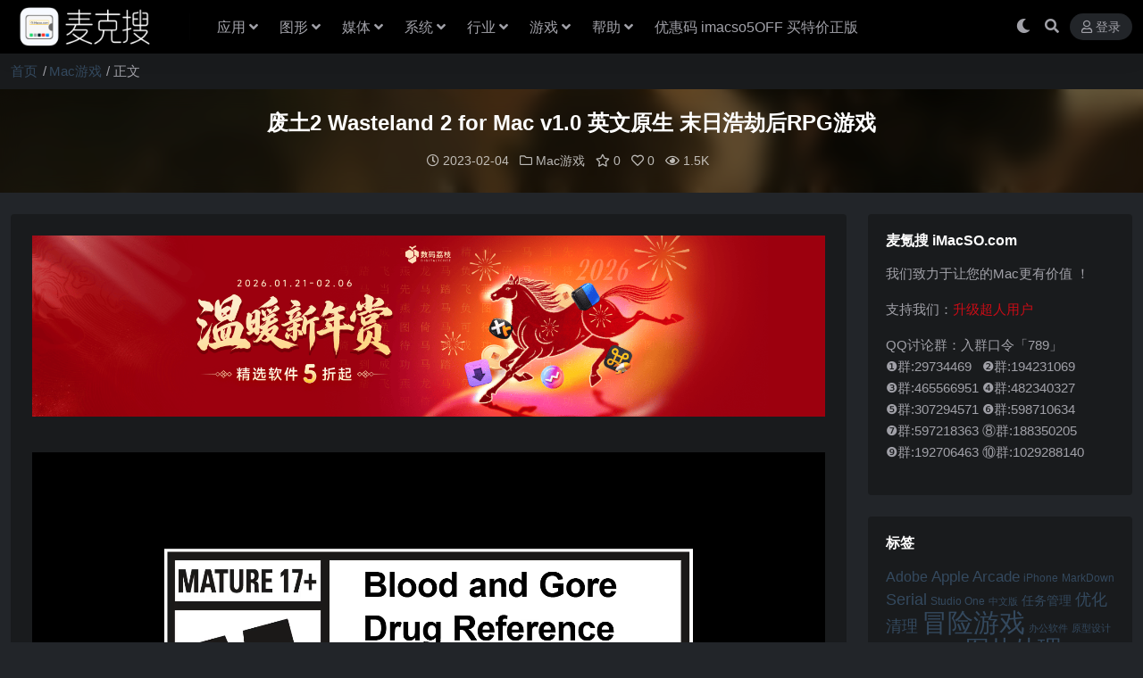

--- FILE ---
content_type: text/html; charset=UTF-8
request_url: https://www.imacso.com/wasteland-2.html
body_size: 13937
content:
<!DOCTYPE html>
<html lang="zh-Hans" data-bs-theme="dark">
<head>
	<meta http-equiv="Content-Type" content="text/html; charset=UTF-8">
	<meta name="viewport" content="width=device-width, initial-scale=1">
	<link rel="profile" href="https://gmpg.org/xfn/11">
	<title>废土2 Wasteland 2 Mac 破解版 末日浩劫后RPG游戏 - 麦氪搜(iMacSO.com) - 麦氪搜 iMacSO.com</title>
<link rel='stylesheet' id='wbs-style-dlipp-css'  href='https://www.imacso.com/wp-content/plugins/download-info-page/assets/wbp_dlipp.css?v=1.3.6' type='text/css' media='all' /><meta name='robots' content='max-image-preview:large' />
<meta name="keywords" content="inXile Entertainment,后末日,回合制,策略游戏,角色扮演,Mac游戏,">
<meta name="description" content="原始《辐射》的制作。凭借超过80小时的游戏时间，用毁灭性武器装备游侠小队，测试你的战略技能极限，为荒原伸张正义！选择是你的…但后果也是你的。">
<link href="https://www.imacso.com/static/favicon.png" rel="icon">
<style id='wp-img-auto-sizes-contain-inline-css'>
img:is([sizes=auto i],[sizes^="auto," i]){contain-intrinsic-size:3000px 1500px}
/*# sourceURL=wp-img-auto-sizes-contain-inline-css */
</style>
<link rel='stylesheet' id='parent-css' href='https://www.imacso.com/wp-content/themes/ripro-v5/style.css' media='all' />
<link rel='stylesheet' id='csf-fa5-css' href='https://www.imacso.com/wp-content/themes/ripro-v5/assets/css/font-awesome/css/all.min.css?ver=5.15.4' media='all' />
<link rel='stylesheet' id='csf-fa5-v4-shims-css' href='https://www.imacso.com/wp-content/themes/ripro-v5/assets/css/font-awesome/css/v4-shims.min.css?ver=5.15.4' media='all' />
<link rel='stylesheet' id='main-css' href='https://www.imacso.com/wp-content/themes/ripro-v5/assets/css/main.min.css?ver=9.6' media='all' />
<link rel='stylesheet' id='wbui-css-css' href='https://www.imacso.com/wp-content/plugins/download-info-page/assets/wbui/assets/wbui.css?ver=1.3.6' media='all' />
<script src="https://www.imacso.com/wp-content/themes/ripro-v5/assets/js/jquery.min.js?ver=3.6.0" id="jquery-js"></script>
<link rel="canonical" href="https://www.imacso.com/wasteland-2.html" />
<script>!function(p){"use strict";!function(t){var s=window,e=document,i=p,c="".concat("https:"===e.location.protocol?"https://":"http://","sdk.51.la/js-sdk-pro.min.js"),n=e.createElement("script"),r=e.getElementsByTagName("script")[0];n.type="text/javascript",n.setAttribute("charset","UTF-8"),n.async=!0,n.src=c,n.id="LA_COLLECT",i.d=n;var o=function(){s.LA.ids.push(i)};s.LA?s.LA.ids&&o():(s.LA=p,s.LA.ids=[],o()),r.parentNode.insertBefore(n,r)}()}({id:"JkdtdV8PaU8K53Cm",ck:"JkdtdV8PaU8K53Cm",autoTrack: true,hashMode: true});</script><style type="text/css">
@media (min-width: 1200px){ .container-xl, .container-lg, .container-md, .container-sm, .container { max-width: 1440px; } }:root,[data-bs-theme=light]{--ri-body-bg:#f0f4f5;--ri-body-bg-rgb:240,244,245;--ri-content-border:#e1e1e1}
[data-bs-theme=dark]{--ri-body-bg:#222529;--ri-body-bg-rgb:34,37,41;--ri-content-border:#595D69}
[data-bs-theme=dark] .post-item .entry-media .media-img{background-color:#191b1d}
[data-bs-theme=light] .post-item .entry-media .media-img{background-color:#fff}
body{font-family:Hiragino Sans GB,Microsoft Yahei,\\5FAE\8F6F\96C5\9ED1,SimSun,\\5B8B\4F53,Arial;line-height:24px;text-rendering:optimizeLegibility;word-break:break-word;-webkit-font-smoothing:antialiased;-moz-osx-font-smoothing:grayscale}
a{color:#34495e;text-decoration:none;-webkit-transition:all .3s ease;-moz-transition:all .3s ease;-o-transition:all .3s ease;transition:all .3s ease}
a:hover{color:#a11715;opacity:.8;cursor:pointer}
.post-item .entry-desc,.post-item .entry-title{-webkit-line-clamp:2}
.home-last-post .post-item .entry-media .media-img{margin-top:20px;height:80%}
.home-widget .post-item .entry-title{font-weight:400}
.post-item.item-grid .entry-meta{border-top:1px solid #ebeef5}
.post-content .history{-webkit-box-sizing:border-box;box-sizing:border-box;border:1px solid var(--ri-content-border);border-radius:3px;line-height:38px;height:40px;display:inline-block;margin:10px 5px 0 auto;padding:0 15px;cursor:pointer}
.post-content a:not(.btn){color:#34495e}
.post-content a:not(.btn):hover{color:#ca0c16}
.post-content>.h3:before,.post-content>h3:before,.post-item .entry-cat-dot>a:first-child:before{background-color:#ca0c16}
.breadcrumbs{margin-top:24px}
.ri-down-warp .down-buy-warp .buy-title{color:#ca0c16}
.ri-down-warp .down-msg{background-color:#ca0c16}
.accordion-header h2{margin:0 0 16px}
.btn-success{--ri-btn-color:#fff;--ri-btn-bg:#CD5C5C;--ri-btn-border-color:#CD5C5C;--ri-btn-hover-color:#fff;--ri-btn-hover-bg:#ca0c16;--ri-btn-hover-border-color:#B22222;--ri-btn-focus-shadow-rgb:48,198,153;--ri-btn-active-color:#fff;--ri-btn-active-bg:#0a966c;--ri-btn-active-border-color:#098d65;--ri-btn-active-shadow:none;--ri-btn-disabled-color:#fff;--ri-btn-disabled-bg:#0cbc87;--ri-btn-disabled-border-color:#0cbc87}
</style><script async src="https://www.googletagmanager.com/gtag/js?id=371606104"></script>
<script>
	window.dataLayer = window.dataLayer || [];
	function gtag(){dataLayer.push(arguments);}
	gtag('js', new Date());

	gtag('config', '371606104');
</script><script type="text/javascript">
	var _hmt = _hmt || [];
	(function(){
	var hm = document.createElement("script");
	hm.src = "https://hm.baidu.com/hm.js?a593466c5fd512a0eb9c40f33fc0d19d";
	hm.setAttribute('async', 'true');
	document.getElementsByTagName('head')[0].appendChild(hm);
	})();
</script><style type="text/css">.heading{width:0氪石;}.heading{width:1.N折;}.heading{width:0个;}</style><link rel="icon" href="https://www.imacso.com/wp-content/uploads/2024/05/f31df1e202793cf1d801689b6702b357.png" sizes="32x32" />
<link rel="icon" href="https://www.imacso.com/wp-content/uploads/2024/05/f31df1e202793cf1d801689b6702b357.png" sizes="192x192" />
<link rel="apple-touch-icon" href="https://www.imacso.com/wp-content/uploads/2024/05/f31df1e202793cf1d801689b6702b357.png" />
<meta name="msapplication-TileImage" content="https://www.imacso.com/wp-content/uploads/2024/05/f31df1e202793cf1d801689b6702b357.png" />
</head>

<body class="wp-singular post-template-default single single-post postid-36530 single-format-standard wp-theme-ripro-v5 wp-child-theme-imacso">


<header class="site-header">

    <div class="container"> <!-- container-fluid px-lg-5 -->
	    <div class="navbar">
	      <!-- logo -->
	      <div class="logo-wrapper">
<a rel="nofollow noopener noreferrer" href="https://www.imacso.com/"><img class="logo regular" data-light="https://www.imacso.com/static/logo-l.png" data-dark="https://www.imacso.com/static/logo-d.png" src="https://www.imacso.com/static/logo-d.png" alt="麦氪搜 iMacSO.com"></a></div>

	      <div class="sep"></div>
	      
	      <nav class="main-menu d-none d-lg-block">
	        <ul id="header-navbar" class="nav-list"><li class="menu-item menu-item-has-children"><a href="https://www.imacso.com/topics/os">应用</a>
<ul class="sub-menu">
	<li class="menu-item"><a href="https://www.imacso.com/topics/os/efficiency">商业效率</a></li>
	<li class="menu-item"><a href="https://www.imacso.com/topics/os/calendar">任务日历</a></li>
	<li class="menu-item"><a href="https://www.imacso.com/topics/os/prototype">原型设计</a></li>
	<li class="menu-item"><a href="https://www.imacso.com/topics/os/filemanagement">文件管理</a></li>
	<li class="menu-item"><a href="https://www.imacso.com/topics/os/textwriting">文档处理</a></li>
	<li class="menu-item"><a href="https://www.imacso.com/topics/os/%e6%89%8b%e6%9c%ba%e7%ae%a1%e7%90%86">手机管理</a></li>
	<li class="menu-item"><a href="https://www.imacso.com/topics/os/disktool">磁盘工具</a></li>
	<li class="menu-item"><a href="https://www.imacso.com/topics/os/%e8%81%8a%e5%a4%a9%e7%a4%be%e4%ba%a4">聊天社交</a></li>
	<li class="menu-item"><a href="https://www.imacso.com/topics/os/%e6%95%99%e8%82%b2%e6%95%99%e5%ad%a6">教育教学</a></li>
	<li class="menu-item"><a href="https://www.imacso.com/topics/os/anquanfanghu">安全防护</a></li>
	<li class="menu-item"><a href="https://www.imacso.com/topics/os/%e5%a4%a9%e6%b0%94%e4%ba%a4%e9%80%9a">天气交通</a></li>
	<li class="menu-item"><a href="https://www.imacso.com/topics/os/%e7%94%9f%e6%b4%bb%e8%be%85%e5%8a%a9">生活辅助</a></li>
</ul>
</li>
<li class="menu-item menu-item-has-children"><a href="https://www.imacso.com/topics/desgin">图形</a>
<ul class="sub-menu">
	<li class="menu-item"><a href="https://www.imacso.com/topics/desgin/3d%e8%ae%be%e8%ae%a1">3D设计</a></li>
	<li class="menu-item"><a href="https://www.imacso.com/topics/desgin">图形设计</a></li>
	<li class="menu-item"><a href="https://www.imacso.com/topics/desgin/cartoon">动画设计</a></li>
	<li class="menu-item"><a href="https://www.imacso.com/topics/desgin/photos">图片处理</a></li>
	<li class="menu-item"><a href="https://www.imacso.com/topics/desgin/graphic">平面设计</a></li>
	<li class="menu-item"><a href="https://www.imacso.com/topics/desgin/photo-kk">摄影处理</a></li>
	<li class="menu-item"><a href="https://www.imacso.com/topics/desgin/desgin-plugin">效果插件</a></li>
	<li class="menu-item"><a href="https://www.imacso.com/topics/desgin/desgin-xx">设计素材</a></li>
</ul>
</li>
<li class="menu-item menu-item-has-children"><a href="https://www.imacso.com/topics/media">媒体</a>
<ul class="sub-menu">
	<li class="menu-item"><a href="https://www.imacso.com/topics/media/picture-rec">截图录像</a></li>
	<li class="menu-item"><a href="https://www.imacso.com/topics/media/videoclip">视频编辑</a></li>
	<li class="menu-item"><a href="https://www.imacso.com/topics/media/fileconverter">格式转换</a></li>
	<li class="menu-item"><a href="https://www.imacso.com/topics/media/videoplay">视频播放</a></li>
	<li class="menu-item"><a href="https://www.imacso.com/topics/media/audioclip">音频编辑</a></li>
	<li class="menu-item"><a href="https://www.imacso.com/topics/media/audio-play">音频播放</a></li>
</ul>
</li>
<li class="menu-item menu-item-has-children"><a href="https://www.imacso.com/topics/system">系统</a>
<ul class="sub-menu">
	<li class="menu-item"><a href="https://www.imacso.com/topics/system/datarecovery">数据恢复</a></li>
	<li class="menu-item"><a href="https://www.imacso.com/topics/system/%e7%a1%ac%e4%bb%b6%e5%b7%a5%e5%85%b7">硬件工具</a></li>
	<li class="menu-item"><a href="https://www.imacso.com/topics/system/%e7%b3%bb%e7%bb%9f%e4%bc%98%e5%8c%96">系统优化</a></li>
	<li class="menu-item"><a href="https://www.imacso.com/topics/system/enhancement">系统增强</a></li>
	<li class="menu-item"><a href="https://www.imacso.com/topics/system/cleaning">系统清理</a></li>
	<li class="menu-item"><a href="https://www.imacso.com/topics/system/virtualmachine">虚拟机</a></li>
</ul>
</li>
<li class="menu-item menu-item-has-children"><a href="https://www.imacso.com/topics/work">行业</a>
<ul class="sub-menu">
	<li class="menu-item"><a href="https://www.imacso.com/topics/work/%e5%8c%96%e5%ad%a6%e5%b7%a5%e5%85%b7">化学工具</a></li>
	<li class="menu-item"><a href="https://www.imacso.com/topics/work/%e5%8c%bb%e5%ad%a6%e5%8f%82%e8%80%83">医学参考</a></li>
	<li class="menu-item"><a href="https://www.imacso.com/topics/work/%e7%a7%91%e5%ad%a6%e8%ae%a1%e7%ae%97">科学计算</a></li>
	<li class="menu-item"><a href="https://www.imacso.com/topics/work/%e5%bb%ba%e7%ad%91%e8%ae%be%e8%ae%a1">建筑设计</a></li>
</ul>
</li>
<li class="menu-item menu-item-has-children"><a href="https://www.imacso.com/topics/game">游戏</a>
<ul class="sub-menu">
	<li class="menu-item"><a href="https://www.imacso.com/topics/game/puz">休闲益智PUZ</a></li>
	<li class="menu-item"><a href="https://www.imacso.com/topics/game/spg">体育竞技SPG</a></li>
	<li class="menu-item"><a href="https://www.imacso.com/topics/game/avg">冒险游戏AVG</a></li>
	<li class="menu-item"><a href="https://www.imacso.com/topics/game/stg">动作射击STG</a></li>
	<li class="menu-item"><a href="https://www.imacso.com/topics/game/rts">即时战略RTS</a></li>
	<li class="menu-item"><a href="https://www.imacso.com/topics/game/%e6%81%8b%e7%88%b1%e5%85%bb%e6%88%90lvg">恋爱养成LVG</a></li>
	<li class="menu-item"><a href="https://www.imacso.com/topics/game/act">动作游戏ACT</a></li>
</ul>
</li>
<li class="menu-item menu-item-has-children"><a>帮助</a>
<ul class="sub-menu">
	<li class="menu-item"><a href="https://www.imacso.com/xpay">赞助本站</a></li>
	<li class="menu-item"><a href="https://www.imacso.com/knowledge/installation-wrong">错误速查</a></li>
	<li class="menu-item"><a href="https://www.imacso.com/topics/company/gpl">开源软件</a></li>
	<li class="menu-item"><a href="https://www.imacso.com/installation-adobe.html">Adobe</a></li>
	<li class="menu-item"><a href="https://www.imacso.com/knowledge/jetbrains">JetBrains</a></li>
	<li class="menu-item"><a href="https://www.imacso.com/knowledge/setapp">Setapp</a></li>
	<li class="menu-item"><a href="https://www.imacso.com/knowledge/qiuchenly-appstore">AppStore</a></li>
</ul>
</li>
<li class="menu-item"><a target="_blank" href="https://lizhi.shop/site/search_list/category_id/64?cid=as6kmz1x">优惠码 imacso5OFF 买特价正版</a></li>
</ul>	      </nav>
	      
	      <div class="actions">
	        


	<span id="translate" class="action-btn language-selector" rel="nofollow noopener noreferrer">
	</span>


	<span class="action-btn toggle-color" rel="nofollow noopener noreferrer">
		<span title="亮色模式" data-mod="light" class=""><i class="fas fa-sun"></i></span>
		<span title="深色模式" data-mod="dark" class=" show"><i class="fas fa-moon"></i></span>
	</span>

	<span class="action-btn toggle-search" rel="nofollow noopener noreferrer" title="站内搜索"><i class="fas fa-search"></i></span>




	<a class="action-btn login-btn btn-sm btn" rel="nofollow noopener noreferrer" href="https://www.imacso.com/login?redirect_to=https%3A%2F%2Fwww.imacso.com%2Fwasteland-2.html"><i class="far fa-user me-1"></i>登录</a>


	        <div class="burger d-flex d-lg-none"><i class="fas fa-bars"></i></div>
	      </div>

	      	      <div class="navbar-search">
<div class="search-form">
    <form method="get" action="https://www.imacso.com/">
        
        <div class="search-fields">
          <input type="text" class="" placeholder="输入关键词 回车..." autocomplete="off" value="" name="s" required="required">
          <button title="点击搜索" type="submit"><i class="fas fa-search"></i></button>
      </div>
  </form>
</div>
</div>
		  	      
	    </div>
    </div>

</header>

<div class="header-gap"></div>


<!-- **************** MAIN CONTENT START **************** -->
<main>
	
<div class="container-full bg-white">
	<nav class="container d-none d-md-flex py-2" aria-label="breadcrumb">
		<ol class="breadcrumb mb-0"><li class=""><a href="https://www.imacso.com">首页</a></li><li><a href="https://www.imacso.com/topics/game">Mac游戏</a></li><li class="active">正文</li></ol>	</nav>
</div>


<div class="archive-hero post-hero text-center">
    <div class="archive-hero-bg lazy" data-bg="https://www.imacso.com/wp-content/uploads/2023/02/1676905186-8bf7fdee322a2e0-193x90.jpg"></div>
    <div class="container py-3 py-md-4">
    	<div class="article-header mb-0">
			<h1 class="post-title mb-2 mb-lg-3">废土2 Wasteland 2 for Mac v1.0 英文原生 末日浩劫后RPG游戏</h1>			<div class="article-meta">
					<span class="meta-date"><i class="far fa-clock me-1"></i>2023-02-04</span>

	<span class="meta-cat-dot"><i class="far fa-folder me-1"></i><a href="https://www.imacso.com/topics/game">Mac游戏</a></span>

	<span class="meta-fav d-none d-md-inline-block"><i class="far fa-star me-1"></i>0</span>

	<span class="meta-likes d-none d-md-inline-block"><i class="far fa-heart me-1"></i>0</span>

	<span class="meta-views"><i class="far fa-eye me-1"></i>1.5K</span>



	<span class="meta-edit"></span></span>
			</div>
		</div>
    </div>
</div>

<div class="container mt-2 mt-sm-4">
	<div class="row g-2 g-md-3 g-lg-4">

		<div class="content-wrapper col-md-12 col-lg-9" data-sticky-content>
			<div class="card">

				
				
				
				<div class="site-addswarp pc top"><a href="https://lizhi.shop/site/search_list/category_id/64?order_by=1&cid=as6kmz1x" target="_blank" rel="nofollow noopener noreferrer" title="温暖新年赏，迎新春精选正版软件 5 折起！"><img src="https://www.imacso.com/wp-content/uploads/2026/01/2a26fe90f8c3b2d.png" style=" width: 100%;margin-bottom: 1rem;"></a></div>
<article class="post-content post-36530 post type-post status-publish format-standard has-post-thumbnail hentry category-game tag-inxile-entertainment tag-8860 tag-6469 tag-3559 tag-4640" >
	<div style="text-align: center;"><video src="https://media.st.dl.eccdnx.com/steam/apps/256657232/movie_max.mp4?t=1447378460" controls="controls" width="100%" height="100%"><br />
</video></div>
<p>原始《辐射》的制作。凭借超过80小时的游戏时间，用毁灭性武器装备游侠小队，测试你的战略技能极限，为荒原伸张正义！选择是你的…但后果也是你的。<span id="more-36530"></span></p>
<h2>废土2 Wasteland 2 for Mac v1.0 英文原生</h2>
<h3>评测</h3>
<p>“This really does feel like Fallout 4, if Fallout were to go back to its CRPG roots.”<br />
TotalBiscuit/The Cynical Brit</p>
<p>“Along with Bard's Tale, Wasteland was one of the games that made me want to make games. I was privileged that Brian gave me the opportunity to work on Fallout, and I have missed those games. Getting to play Wasteland 2 is like getting to return to your past and finding out that it is still as fun as you remember.”<br />
Feargus Urquhart/CEO Obsidian &amp; Lead Designer Fallout 2</p>
<p>“InXile can be really proud. Not only did they pave the Kickstarter road for CRPGs, they over-delivered with the end result and crafted a rich experience which will keep me busy for a long time.”<br />
Swen Vincke/Creative Director of Divinity: Original Sin</p>
<h3>关于这款游戏</h3>
<p>《废土2》出自《原始辐射》的制作人之手，是世界末日后第一部电脑RPG的续集。</p>
<p>荒原上地狱般的风景正等着你做出你的标记……或者尝试死亡。通过超过80小时的游戏时间，您将在沉降带的这一侧用最具破坏性的武器装备沙漠游侠小队，测试您的战略技能极限，并为荒原伸张正义。</p>
<h3>主要特点：</h3>
<p>一个尺寸不适合所有人：不想找到门的钥匙吗？拿起锁，用靴子把它砸下来，或者干脆把它炸开！</p>
<p>决策……后果：无论是短期还是长期的反应，你的选择都会产生连锁反应，改变游戏的事件，永远改变那些生活在荒原上的人的生活。</p>
<p>巨大且可定制：数百个字符。游骑兵队的外观千变万化。超过150件武器。没有两个球员会有相同的经历。</p>
<p>Steam功能：荒地2支持云保存，因此您可以在多台计算机上同步保存！</p>
<h3>导演剪辑的新功能：</h3>
<p>完整的图形大修：在Unity 5中重建，荒地2的环境和角色已经更新，以利用最新的图形技术。</p>
<p>Perks&amp;：Quirks：进一步定制你的团队！Perks&amp;Quirks是一种特殊的性格特征，你可以用它来赋予你的角色更多的生命，它们有自己独特的优点……也有缺点。</p>
<p>精确打击：向你的敌人开火，并用战术攻击削弱他们！砍断一条腿以减慢敌人的速度，向他们的枪开火以将其炸成碎片，或瞄准头部以将他们击倒在地——或将其炸干净。</p>
<p>扩展画外音：为游戏的角色和同伴添加了8000多行新的画外音对话框，使荒原变得前所未有。</p>
<p><a href="https://media.st.dl.eccdnx.com/steam/apps/240760/ss_a413f85bb1d5e1b4e7eccc1b39b24e2de09a3a54.1920x1080.jpg?t=1667322379"><img decoding="async" class="aligncenter" src="https://media.st.dl.eccdnx.com/steam/apps/240760/ss_a413f85bb1d5e1b4e7eccc1b39b24e2de09a3a54.1920x1080.jpg?t=1667322379" alt="废土2 Wasteland 2 for Mac v1.0 英文原生 末日浩劫后RPG游戏" /></a></p>
<p><a href="https://media.st.dl.eccdnx.com/steam/apps/240760/ss_2e0afaede35d4b80acebdc7d0ede1c755c1f9813.1920x1080.jpg?t=1667322379"><img decoding="async" class="aligncenter" src="https://media.st.dl.eccdnx.com/steam/apps/240760/ss_2e0afaede35d4b80acebdc7d0ede1c755c1f9813.1920x1080.jpg?t=1667322379" alt="废土2 Wasteland 2 for Mac v1.0 英文原生 末日浩劫后RPG游戏" /></a></p>
<p><a href="https://media.st.dl.eccdnx.com/steam/apps/240760/ss_fcbf5d77e8e01ab14dc0878d9654047b6f759f51.1920x1080.jpg?t=1667322379"><img decoding="async" class="aligncenter" src="https://media.st.dl.eccdnx.com/steam/apps/240760/ss_fcbf5d77e8e01ab14dc0878d9654047b6f759f51.1920x1080.jpg?t=1667322379" alt="废土2 Wasteland 2 for Mac v1.0 英文原生 末日浩劫后RPG游戏" /></a></p>
<p><a href="https://media.st.dl.eccdnx.com/steam/apps/240760/ss_4caafb3b914fff92cc45c8f1edc9132e36c938a6.1920x1080.jpg?t=1667322379"><img decoding="async" class="aligncenter" src="https://media.st.dl.eccdnx.com/steam/apps/240760/ss_4caafb3b914fff92cc45c8f1edc9132e36c938a6.1920x1080.jpg?t=1667322379" alt="废土2 Wasteland 2 for Mac v1.0 英文原生 末日浩劫后RPG游戏" /></a></p>
<p><a href="https://media.st.dl.eccdnx.com/steam/apps/240760/ss_17d6dee0cfaac8c0acefff6e1db06a05bff65bfa.1920x1080.jpg?t=1667322379"><img decoding="async" class="aligncenter" src="https://media.st.dl.eccdnx.com/steam/apps/240760/ss_17d6dee0cfaac8c0acefff6e1db06a05bff65bfa.1920x1080.jpg?t=1667322379" alt="废土2 Wasteland 2 for Mac v1.0 英文原生 末日浩劫后RPG游戏" /></a></p>
<p><a href="https://media.st.dl.eccdnx.com/steam/apps/240760/ss_159e6d067bd29c22936bc2ae5ca42229cee048ac.1920x1080.jpg?t=1667322379"><img decoding="async" class="aligncenter" src="https://media.st.dl.eccdnx.com/steam/apps/240760/ss_159e6d067bd29c22936bc2ae5ca42229cee048ac.1920x1080.jpg?t=1667322379" alt="废土2 Wasteland 2 for Mac v1.0 英文原生 末日浩劫后RPG游戏" /></a></p>

<div id="J_DLIPPCont" class="dlipp-cont-wp">
    <div class="dlipp-cont-inner">
        <div class="dlipp-cont-hd">
         <svg class="wb-icon-dlipp wbsico-dlipp-local"><use xlink:href="#wbsico-dlipp-local"></use></svg> <span>废土2 Wasteland 2 for Mac v1.0 英文原生 末日浩劫后RPG游戏 下载地址</span>
        </div>

        <div class="dlipp-cont-bd">
            
                                    <input class="with-psw" style="z-index: 0; opacity: 0; position: absolute; width:20px;" id="WBDL_PSW">

                                            <a class="dlipp-dl-btn j-wbdlbtn-dlipp" data-rid="ct">
                            <svg class="wb-icon-dlipp wbsico-dlipp-ct"><use xlink:href="#wbsico-dlipp-ct"></use></svg><span>免费网盘下载</span>
                        </a>
                                            <a class="dlipp-dl-btn j-wbdlbtn-dlipp" data-rid="download">
                            <svg class="wb-icon-dlipp wbsico-dlipp-download"><use xlink:href="#wbsico-dlipp-download"></use></svg><span>加入会员极速下载，补档</span>
                        </a>
                    
                
                    </div>

        <div class="dlipp-cont-ft"><a href='https://www.imacso.com/aboutus/copyright' target='_blank' rel='nofollow'>©下载资源版权归作者所有；本站所有资源均来源于网络，仅供个人测试研究，请在24小时内删除，如需商用请购买正版！</a></div>
    </div>
</div>
	<div class="entry-copyright">
	<i class="fas fa-info-circle me-1"></i>本站所有资源版权均属于原作者所有，这里所提供资源均只能用于参考学习用，请勿直接商用。若由于商用引起版权纠纷，一切责任均由使用者承担。</div>
</article>



<div class="entry-tags">
	<i class="fas fa-tags me-1"></i>
			<a href="https://www.imacso.com/tag/inxile-entertainment" rel="tag">inXile Entertainment</a>
			<a href="https://www.imacso.com/tag/%e5%90%8e%e6%9c%ab%e6%97%a5" rel="tag">后末日</a>
			<a href="https://www.imacso.com/tag/%e5%9b%9e%e5%90%88%e5%88%b6" rel="tag">回合制</a>
			<a href="https://www.imacso.com/tag/%e7%ad%96%e7%95%a5%e6%b8%b8%e6%88%8f" rel="tag">策略游戏</a>
			<a href="https://www.imacso.com/tag/%e8%a7%92%e8%89%b2%e6%89%ae%e6%bc%94" rel="tag">角色扮演</a>
	</div>

<div class="entry-social">

	<div class="row mt-2 mt-lg-3">
		
		<div class="col">
						<a class="share-author" href="https://www.imacso.com/author/7b4b8433a7cf393d">
				<div class="avatar me-1"><img class="avatar-img rounded-circle border border-white border-3 shadow" src="//www.imacso.com/wp-content/uploads/avatar/avatar-1.png" alt="">
				</div>爱情守望者            </a>
            		</div>

		<div class="col-auto">
			
						<a class="btn btn-sm btn-info-soft post-share-btn" href="javascript:void(0);"><i class="fas fa-share-alt me-1"></i>分享</a>
			
						<a class="btn btn-sm btn-success-soft post-fav-btn" href="javascript:void(0);" data-is="1"><i class="far fa-star me-1"></i></i>收藏</a>
			
						<a class="btn btn-sm btn-danger-soft post-like-btn" href="javascript:void(0);" data-text="已点赞"><i class="far fa-heart me-1"></i>点赞(<span class="count">0</span>)</a>
			
		</div>
	</div>

</div>
			</div>
			
			

<div class="entry-navigation">
    <div class="row g-3">
                <div class="col-lg-6 col-12">
            <a class="entry-page-prev" href="https://www.imacso.com/weedcraft-inc.html" title="WeedCraft inc 1.3.2 Mac 破解版 麻草制造公司 管理模拟经营类游戏">
                <div class="entry-page-icon"><i class="fas fa-arrow-left"></i></div>
                <div class="entry-page-info">
                    <span class="d-block rnav">上一篇</span>
                    <div class="title">WeedCraft inc 1.3.2 Mac 破解版 麻草制造公司 管理模拟经营类游戏</div>
                </div>
            </a>
        </div>
                        <div class="col-lg-6 col-12">
            <a class="entry-page-next" href="https://www.imacso.com/here.html" title="here 3.10 Mac 破解版 鼠标指针显示工具">
                <div class="entry-page-info">
                    <span class="d-block rnav">下一篇</span>
                    <div class="title">here 3.10 Mac 破解版 鼠标指针显示工具</div>
                </div>
                <div class="entry-page-icon"><i class="fas fa-arrow-right"></i></div>
            </a>
        </div>
            </div>
</div>			
			
<div class="related-posts">
   <h2 class="related-posts-title"><i class="fab fa-hive me-1"></i>相关文章</h2>
   <div class="row g-2 g-md-3 row-cols-2 row-cols-md-3 row-cols-lg-4">
    

	<div class="col">
		<article class="post-item item-grid">

			<div class="tips-badge position-absolute top-0 start-0 z-1 m-2">
				
				
			</div>
			

<div class="entry-media ratio ratio-3x2">
	<a target="_blank" class="media-img lazy bg-contain bg-center" href="https://www.imacso.com/stellar-settlers-space-base-builder.html" title="异星开拓者 - 太空基地建造 Stellar Settlers Space Base Builder 以太空探索为背景的城市建造与模拟经营游戏 v0.9.1" data-bg="https://www.imacso.com/wp-content/uploads/2025/02/6c10ed80d678ae6.jpg">

		
		<!-- 音视频缩略图 -->
		
	</a>
</div>			<div class="entry-wrapper">
									<div class="entry-cat-dot"><a href="https://www.imacso.com/topics/game/sim">模拟游戏SIM</a></div>
				
				<h2 class="entry-title">
					<a target="_blank" href="https://www.imacso.com/stellar-settlers-space-base-builder.html" title="异星开拓者 - 太空基地建造 Stellar Settlers Space Base Builder 以太空探索为背景的城市建造与模拟经营游戏 v0.9.1">异星开拓者 - 太空基地建造 Stellar Settlers Space Base Builder 以太空探索为背景的城市建造与模拟经营游戏 v0.9.1</a>
				</h2>

									<div class="entry-desc">《异星开拓者》是一款以太空探索为背景的城市建造与模拟经营游戏。你需要通过独特的立...</div>
				
				
<div class="entry-meta">

		<span class="meta-date"><i class="far fa-clock me-1"></i><time class="pub-date" datetime="2025-02-05T00:46:46+08:00">12 月前</time></span>
	
		<span class="meta-likes d-none d-md-inline-block"><i class="far fa-heart me-1"></i>0</span>
	
	
		<span class="meta-views"><i class="far fa-eye me-1"></i>368</span>
	
	
</div>			</div>
		</article>
	</div>



	<div class="col">
		<article class="post-item item-grid">

			<div class="tips-badge position-absolute top-0 start-0 z-1 m-2">
				
				
			</div>
			

<div class="entry-media ratio ratio-3x2">
	<a target="_blank" class="media-img lazy bg-contain bg-center" href="https://www.imacso.com/undertale.html" title="传说之下 Undertale for Mac v1.08c 中文破解版 一款复古RPG音乐游戏" data-bg="https://www.imacso.com/wp-content/uploads/2024/03/1709458242-099fb995346f31c-193x90.jpg">

		
		<!-- 音视频缩略图 -->
		
	</a>
</div>			<div class="entry-wrapper">
									<div class="entry-cat-dot"><a href="https://www.imacso.com/topics/game">Mac游戏</a></div>
				
				<h2 class="entry-title">
					<a target="_blank" href="https://www.imacso.com/undertale.html" title="传说之下 Undertale for Mac v1.08c 中文破解版 一款复古RPG音乐游戏">传说之下 Undertale for Mac v1.08c 中文破解版 一款复古RPG音乐游戏</a>
				</h2>

									<div class="entry-desc">欢迎来到UNDERTALE。在这个角色扮演游戏中，你控制着一个落入地下怪物世界的...</div>
				
				
<div class="entry-meta">

		<span class="meta-date"><i class="far fa-clock me-1"></i><time class="pub-date" datetime="2024-03-03T17:35:12+08:00">2 年前</time></span>
	
		<span class="meta-likes d-none d-md-inline-block"><i class="far fa-heart me-1"></i>0</span>
	
	
		<span class="meta-views"><i class="far fa-eye me-1"></i>1.4K</span>
	
	
</div>			</div>
		</article>
	</div>



	<div class="col">
		<article class="post-item item-grid">

			<div class="tips-badge position-absolute top-0 start-0 z-1 m-2">
				
				
			</div>
			

<div class="entry-media ratio ratio-3x2">
	<a target="_blank" class="media-img lazy bg-contain bg-center" href="https://www.imacso.com/from-the-depths.html" title="深海远航 From the Depths for Mac 载具建造对战游戏天花板 v4.2.5.2.Incl.DLC" data-bg="https://www.imacso.com/wp-content/uploads/2025/07/ba809e07faad680.jpg">

		
		<!-- 音视频缩略图 -->
		
	</a>
</div>			<div class="entry-wrapper">
									<div class="entry-cat-dot"><a href="https://www.imacso.com/topics/game/act">动作游戏ACT</a></div>
				
				<h2 class="entry-title">
					<a target="_blank" href="https://www.imacso.com/from-the-depths.html" title="深海远航 From the Depths for Mac 载具建造对战游戏天花板 v4.2.5.2.Incl.DLC">深海远航 From the Depths for Mac 载具建造对战游戏天花板 v4.2.5.2.Incl.DLC</a>
				</h2>

									<div class="entry-desc">使用超过1000种的独特组件，构建各种载具，并指挥他们探索深海和宇宙！打磨您的战...</div>
				
				
<div class="entry-meta">

		<span class="meta-date"><i class="far fa-clock me-1"></i><time class="pub-date" datetime="2025-04-27T20:16:33+08:00">9 月前</time></span>
	
		<span class="meta-likes d-none d-md-inline-block"><i class="far fa-heart me-1"></i>0</span>
	
	
		<span class="meta-views"><i class="far fa-eye me-1"></i>166</span>
	
	
</div>			</div>
		</article>
	</div>



	<div class="col">
		<article class="post-item item-grid">

			<div class="tips-badge position-absolute top-0 start-0 z-1 m-2">
				
				
			</div>
			

<div class="entry-media ratio ratio-3x2">
	<a target="_blank" class="media-img lazy bg-contain bg-center" href="https://www.imacso.com/haven-park.html" title="天堂公园 Haven Park 1.2.0 Mac 中文破解版 冒险类角色扮演游戏" data-bg="https://www.imacso.com/wp-content/uploads/2021/08/1629967215-099fb995346f31c-256x120.jpg">

		
		<!-- 音视频缩略图 -->
		
	</a>
</div>			<div class="entry-wrapper">
									<div class="entry-cat-dot"><a href="https://www.imacso.com/topics/game">Mac游戏</a></div>
				
				<h2 class="entry-title">
					<a target="_blank" href="https://www.imacso.com/haven-park.html" title="天堂公园 Haven Park 1.2.0 Mac 中文破解版 冒险类角色扮演游戏">天堂公园 Haven Park 1.2.0 Mac 中文破解版 冒险类角色扮演游戏</a>
				</h2>

									<div class="entry-desc">化身弗林特，竭尽全力让奶奶的公园维持正常运转，使其成为露营者享受欢乐时光的好地方...</div>
				
				
<div class="entry-meta">

		<span class="meta-date"><i class="far fa-clock me-1"></i><time class="pub-date" datetime="2022-01-01T16:34:59+08:00">4 年前</time></span>
	
		<span class="meta-likes d-none d-md-inline-block"><i class="far fa-heart me-1"></i>0</span>
	
	
		<span class="meta-views"><i class="far fa-eye me-1"></i>4.9K</span>
	
	
</div>			</div>
		</article>
	</div>

    </div>
</div>

			
		</div>

		<div class="sidebar-wrapper col-md-12 col-lg-3 h-100" data-sticky>
			<div class="sidebar">
				<div id="text-2" class="widget widget_text"><h5 class="widget-title">麦氪搜 iMacSO.com</h5>			<div class="textwidget"><p>我们致力于让您的Mac更有价值 ！</p>
<p>支持我们：<a href="https://www.imacso.com/xpay-html"><span style="color: #ca0c16;">升级超人用户</span></a></p>
<p>QQ讨论群：入群口令「789」<br />
❶群:29734469   ❷群:194231069<br />
❸群:465566951 ❹群:482340327<br />
❺群:307294571 ❻群:598710634<br />
❼群:597218363 ⑧群:188350205<br />
❾群:192706463 ⑩群:1029288140</p>
<p><!--
VPS主机推荐：<a href="https://www.imacso.com/vps-cloudcone"><span style="color: #ca0c16;">CloudCone</span></a>
--></p>
</div>
		</div><div id="tag_cloud-3" class="widget widget_tag_cloud"><h5 class="widget-title">标签</h5><div class="tagcloud"><a href="https://www.imacso.com/tag/adobe" class="tag-cloud-link tag-link-369 tag-link-position-1" style="font-size: 12pt;" aria-label="Adobe (55 项)">Adobe</a>
<a href="https://www.imacso.com/tag/apple-arcade" class="tag-cloud-link tag-link-8007 tag-link-position-2" style="font-size: 13pt;" aria-label="Apple Arcade (61 项)">Apple Arcade</a>
<a href="https://www.imacso.com/tag/iphone" class="tag-cloud-link tag-link-35 tag-link-position-3" style="font-size: 8.75pt;" aria-label="iPhone (41 项)">iPhone</a>
<a href="https://www.imacso.com/tag/markdown" class="tag-cloud-link tag-link-1765 tag-link-position-4" style="font-size: 9pt;" aria-label="MarkDown (42 项)">MarkDown</a>
<a href="https://www.imacso.com/tag/serial" class="tag-cloud-link tag-link-2325 tag-link-position-5" style="font-size: 13.75pt;" aria-label="Serial (65 项)">Serial</a>
<a href="https://www.imacso.com/tag/studio-one" class="tag-cloud-link tag-link-5080 tag-link-position-6" style="font-size: 9pt;" aria-label="Studio One (42 项)">Studio One</a>
<a href="https://www.imacso.com/tag/zhong-wen-ban" class="tag-cloud-link tag-link-131 tag-link-position-7" style="font-size: 8.25pt;" aria-label="中文版 (39 项)">中文版</a>
<a href="https://www.imacso.com/tag/%e4%bb%bb%e5%8a%a1%e7%ae%a1%e7%90%86" class="tag-cloud-link tag-link-1619 tag-link-position-8" style="font-size: 10.5pt;" aria-label="任务管理 (48 项)">任务管理</a>
<a href="https://www.imacso.com/tag/%e4%bc%98%e5%8c%96%e6%b8%85%e7%90%86" class="tag-cloud-link tag-link-1585 tag-link-position-9" style="font-size: 13.75pt;" aria-label="优化清理 (65 项)">优化清理</a>
<a href="https://www.imacso.com/tag/%e5%86%92%e9%99%a9%e6%b8%b8%e6%88%8f" class="tag-cloud-link tag-link-2327 tag-link-position-10" style="font-size: 22pt;" aria-label="冒险游戏 (140 项)">冒险游戏</a>
<a href="https://www.imacso.com/tag/ban-gong-ruan-jian" class="tag-cloud-link tag-link-449 tag-link-position-11" style="font-size: 8.5pt;" aria-label="办公软件 (40 项)">办公软件</a>
<a href="https://www.imacso.com/tag/yuan-xing-she-ji" class="tag-cloud-link tag-link-438 tag-link-position-12" style="font-size: 8.5pt;" aria-label="原型设计 (40 项)">原型设计</a>
<a href="https://www.imacso.com/tag/%e5%90%88%e6%88%90%e5%99%a8" class="tag-cloud-link tag-link-5826 tag-link-position-13" style="font-size: 10.25pt;" aria-label="合成器 (47 项)">合成器</a>
<a href="https://www.imacso.com/tag/shang-ye-ban" class="tag-cloud-link tag-link-51 tag-link-position-14" style="font-size: 10pt;" aria-label="商业版 (46 项)">商业版</a>
<a href="https://www.imacso.com/tag/tu-pian-chu-li" class="tag-cloud-link tag-link-373 tag-link-position-15" style="font-size: 20.25pt;" aria-label="图片处理 (119 项)">图片处理</a>
<a href="https://www.imacso.com/tag/la-ji-qing-li" class="tag-cloud-link tag-link-814 tag-link-position-16" style="font-size: 10pt;" aria-label="垃圾清理 (46 项)">垃圾清理</a>
<a href="https://www.imacso.com/tag/ping-mu-lu-xiang" class="tag-cloud-link tag-link-204 tag-link-position-17" style="font-size: 13pt;" aria-label="屏幕录像 (60 项)">屏幕录像</a>
<a href="https://www.imacso.com/tag/%e5%bc%80%e5%8f%91%e5%b7%a5%e5%85%b7" class="tag-cloud-link tag-link-1611 tag-link-position-18" style="font-size: 16.25pt;" aria-label="开发工具 (82 项)">开发工具</a>
<a href="https://www.imacso.com/tag/%e5%bc%80%e5%8f%91%e7%8e%af%e5%a2%83" class="tag-cloud-link tag-link-1612 tag-link-position-19" style="font-size: 18.5pt;" aria-label="开发环境 (101 项)">开发环境</a>
<a href="https://www.imacso.com/tag/%e5%bc%80%e5%8f%91%e8%be%85%e5%8a%a9" class="tag-cloud-link tag-link-1639 tag-link-position-20" style="font-size: 19pt;" aria-label="开发辅助 (106 项)">开发辅助</a>
<a href="https://www.imacso.com/tag/%e6%95%88%e7%8e%87%e5%b7%a5%e5%85%b7" class="tag-cloud-link tag-link-1668 tag-link-position-21" style="font-size: 13.75pt;" aria-label="效率工具 (65 项)">效率工具</a>
<a href="https://www.imacso.com/tag/shu-ju-hui-fu" class="tag-cloud-link tag-link-785 tag-link-position-22" style="font-size: 8pt;" aria-label="数据恢复 (38 项)">数据恢复</a>
<a href="https://www.imacso.com/tag/%e6%96%87%e6%9c%ac%e5%86%99%e4%bd%9c" class="tag-cloud-link tag-link-1690 tag-link-position-23" style="font-size: 14.5pt;" aria-label="文本写作 (69 项)">文本写作</a>
<a href="https://www.imacso.com/tag/%e6%96%87%e6%9c%ac%e7%bc%96%e8%be%91" class="tag-cloud-link tag-link-1599 tag-link-position-24" style="font-size: 8.75pt;" aria-label="文本编辑 (41 项)">文本编辑</a>
<a href="https://www.imacso.com/tag/%e6%96%87%e6%a1%a3%e5%a4%84%e7%90%86" class="tag-cloud-link tag-link-1527 tag-link-position-25" style="font-size: 8.75pt;" aria-label="文档处理 (41 项)">文档处理</a>
<a href="https://www.imacso.com/tag/%e6%97%a5%e7%a8%8b%e5%a4%87%e5%bf%98" class="tag-cloud-link tag-link-1621 tag-link-position-26" style="font-size: 17.75pt;" aria-label="日程备忘 (94 项)">日程备忘</a>
<a href="https://www.imacso.com/tag/%e6%a8%a1%e6%8b%9f%e6%b8%b8%e6%88%8f" class="tag-cloud-link tag-link-2344 tag-link-position-27" style="font-size: 9pt;" aria-label="模拟游戏 (42 项)">模拟游戏</a>
<a href="https://www.imacso.com/tag/zhu-ce-ma" class="tag-cloud-link tag-link-66 tag-link-position-28" style="font-size: 10pt;" aria-label="注册码 (46 项)">注册码</a>
<a href="https://www.imacso.com/tag/ji-huo" class="tag-cloud-link tag-link-68 tag-link-position-29" style="font-size: 8.75pt;" aria-label="激活 (41 项)">激活</a>
<a href="https://www.imacso.com/tag/ji-huo-ma" class="tag-cloud-link tag-link-190 tag-link-position-30" style="font-size: 12.25pt;" aria-label="激活码 (57 项)">激活码</a>
<a href="https://www.imacso.com/tag/po-jie" class="tag-cloud-link tag-link-73 tag-link-position-31" style="font-size: 14pt;" aria-label="破解 (67 项)">破解</a>
<a href="https://www.imacso.com/tag/%e7%a0%b4%e8%a7%a3%e7%89%88" class="tag-cloud-link tag-link-3625 tag-link-position-32" style="font-size: 17.5pt;" aria-label="破解版 (93 项)">破解版</a>
<a href="https://www.imacso.com/tag/%e7%aa%97%e5%8f%a3%e7%ae%a1%e7%90%86" class="tag-cloud-link tag-link-1823 tag-link-position-33" style="font-size: 9.5pt;" aria-label="窗口管理 (44 项)">窗口管理</a>
<a href="https://www.imacso.com/tag/%e7%ad%96%e7%95%a5" class="tag-cloud-link tag-link-8800 tag-link-position-34" style="font-size: 9.25pt;" aria-label="策略 (43 项)">策略</a>
<a href="https://www.imacso.com/tag/%e7%ad%96%e7%95%a5%e6%b8%b8%e6%88%8f" class="tag-cloud-link tag-link-3559 tag-link-position-35" style="font-size: 15.75pt;" aria-label="策略游戏 (78 项)">策略游戏</a>
<a href="https://www.imacso.com/tag/%e7%b3%bb%e7%bb%9f%e5%a2%9e%e5%bc%ba" class="tag-cloud-link tag-link-1685 tag-link-position-36" style="font-size: 21.25pt;" aria-label="系统增强 (131 项)">系统增强</a>
<a href="https://www.imacso.com/tag/%e7%b3%bb%e7%bb%9f%e6%b8%85%e7%90%86" class="tag-cloud-link tag-link-1583 tag-link-position-37" style="font-size: 10.75pt;" aria-label="系统清理 (49 项)">系统清理</a>
<a href="https://www.imacso.com/tag/%e8%a7%86%e9%a2%91%e6%92%ad%e6%94%be" class="tag-cloud-link tag-link-1841 tag-link-position-38" style="font-size: 10pt;" aria-label="视频播放 (46 项)">视频播放</a>
<a href="https://www.imacso.com/tag/%e8%a7%86%e9%a2%91%e6%a0%bc%e5%bc%8f%e8%bd%ac%e6%8d%a2" class="tag-cloud-link tag-link-2346 tag-link-position-39" style="font-size: 12.25pt;" aria-label="视频格式转换 (56 项)">视频格式转换</a>
<a href="https://www.imacso.com/tag/shi-pin-bian-ji" class="tag-cloud-link tag-link-831 tag-link-position-40" style="font-size: 15pt;" aria-label="视频编辑 (73 项)">视频编辑</a>
<a href="https://www.imacso.com/tag/%e8%a7%86%e9%a2%91%e8%bd%ac%e6%8d%a2" class="tag-cloud-link tag-link-2348 tag-link-position-41" style="font-size: 13pt;" aria-label="视频转换 (61 项)">视频转换</a>
<a href="https://www.imacso.com/tag/%e8%a7%92%e8%89%b2%e6%89%ae%e6%bc%94" class="tag-cloud-link tag-link-4640 tag-link-position-42" style="font-size: 15.5pt;" aria-label="角色扮演 (77 项)">角色扮演</a>
<a href="https://www.imacso.com/tag/%e8%a7%a3%e8%b0%9c%e6%b8%b8%e6%88%8f" class="tag-cloud-link tag-link-3846 tag-link-position-43" style="font-size: 11.75pt;" aria-label="解谜游戏 (54 项)">解谜游戏</a>
<a href="https://www.imacso.com/tag/%e8%ae%be%e8%ae%a1%e7%bb%98%e5%9b%be" class="tag-cloud-link tag-link-1723 tag-link-position-44" style="font-size: 13pt;" aria-label="设计绘图 (60 项)">设计绘图</a>
<a href="https://www.imacso.com/tag/yin-pin-bian-ji" class="tag-cloud-link tag-link-830 tag-link-position-45" style="font-size: 14.25pt;" aria-label="音频编辑 (68 项)">音频编辑</a></div>
</div>			</div>
		</div>

	</div>
</div>
</main>
<!-- **************** MAIN CONTENT END **************** -->

<!-- =======================
Footer START -->
<footer class="site-footer py-md-4 py-2 mt-2 mt-md-4">
	<div class="container">

		

<div class="row d-none d-lg-flex mb-3">
  <div class="col-md-4">
    <div class="logo-wrapper">
          </div>
    <div class="logo-wrapper">
<a rel="nofollow noopener noreferrer" href="https://www.imacso.com/"><img class="logo regular" data-light="https://www.imacso.com/static/logo-l.png" data-dark="https://www.imacso.com/static/logo-d.png" src="https://www.imacso.com/static/logo-d.png" alt="麦氪搜 iMacSO.com"></a></div>
    <p class="small mb-0">麦氪搜 iMacSO.com 让您的Mac更有价值 ！<br>
<a href="https://lizhi.shop/index.php?cid=as6kmz1x"><span style="color: #ca0c16;">正版软件特价优惠码 imacso5OFF 点击购买</span></a><br>涉及版权，请邮件至 Service@iMacSO.com ，我们会在第一时间删除。<br></p>
  </div>

  <div class="col-md-2">
    <h4 class="widget-title">快速导航</h4>
    <ul class="list-unstyled widget-links">
      <li><a href="http://www.sqlsec.com/">国光的博客</a></li><li><a href="https://www.yuankusucai.com/">Akai'Library</a></li><li><a href="https://cywhat.cn/">cywhat's blog</a></li>    </ul>
  </div>

  <div class="col-md-2">
    <h4 class="widget-title">关于本站</h4>
    <ul class="list-unstyled widget-links">
      <li><a href="https://www.imacso.com/aboutus">关于我们</a></li><li><a href="https://www.imacso.com/aboutus/copyright">版权声明</a></li><li><a href="https://www.imacso.com/xpay-html">赞助本站</a></li>    </ul>
  </div>

  <div class="col-md-4">
    <h4 class="widget-title">联系我们</h4>
    <div class="">用户讨论群：QQ①群:29734469  QQ②群:194231069   QQ③群:465566951  QQ④群:482340327  QQ⑤群:307294571  QQ⑥群:598710634  QQ⑦群:597218363  QQ⑧群:188350205入群 QQ⑨群:192706463 QQ⑩群:1029288140。口令「789」</div>
  </div>
</div>


		<div class="text-center small w-100">
			<div>© 2009 - 2026 <a href="https://www.imacso.com/" target="_blank" rel="noreferrer nofollow">麦氪搜 iMacSO.com </a> 我们致力于让您的Mac更有价值 ! 
<br>Powered By WordPress. All rights reserved</div>
			<div class=""></div>
			<p id="debug-info" class="text-center">数据库查询：12 次<span class="sep"> . </span>页面加载时间：0.12 秒</p>		</div>

		
		
	</div>
</footer>
<!-- =======================
Footer END -->


<!-- Back to top rollbar-->
<div class="back-top"><i class="fas fa-caret-up"></i></div>

<!-- m-navbar -->

<!-- dimmer-->
<div class="dimmer"></div>

<div class="off-canvas">
  <div class="canvas-close"><i class="fas fa-times"></i></div>
  
  <!-- logo -->
  <div class="logo-wrapper">
<a rel="nofollow noopener noreferrer" href="https://www.imacso.com/"><img class="logo regular" data-light="https://www.imacso.com/static/logo-l.png" data-dark="https://www.imacso.com/static/logo-d.png" src="https://www.imacso.com/static/logo-d.png" alt="麦氪搜 iMacSO.com"></a></div>

  
  <div class="mobile-menu d-block d-lg-none"></div>

</div>



<script type="speculationrules">
{"prefetch":[{"source":"document","where":{"and":[{"href_matches":"/*"},{"not":{"href_matches":["/wp-*.php","/wp-admin/*","/wp-content/uploads/*","/wp-content/*","/wp-content/plugins/*","/wp-content/themes/imacso/*","/wp-content/themes/ripro-v5/*","/*\\?(.+)"]}},{"not":{"selector_matches":"a[rel~=\"nofollow\"]"}},{"not":{"selector_matches":".no-prefetch, .no-prefetch a"}}]},"eagerness":"conservative"}]}
</script>
<script src="https://www.imacso.com/wp-content/themes/ripro-v5/assets/js/highlight.min.js?ver=11.7.0" id="highlight-js"></script>
<script src="https://www.imacso.com/wp-content/themes/ripro-v5/assets/js/vendor.min.js?ver=9.6" id="vendor-js"></script>
<script id="main-js-extra">
var zb = {"home_url":"https://www.imacso.com","ajax_url":"https://www.imacso.com/wp-admin/admin-ajax.php","theme_url":"https://www.imacso.com/wp-content/themes/ripro-v5","singular_id":"36530","post_content_nav":"0","site_popup_login":"0","site_notify_auto":"0","current_user_id":"0","ajax_nonce":"1a17e36fd3","gettext":{"__copypwd":"\u5bc6\u7801\u5df2\u590d\u5236\u526a\u8d34\u677f","__copybtn":"\u590d\u5236","__copy_succes":"\u590d\u5236\u6210\u529f","__comment_be":"\u63d0\u4ea4\u4e2d...","__comment_succes":"\u8bc4\u8bba\u6210\u529f","__comment_succes_n":"\u8bc4\u8bba\u6210\u529f\uff0c\u5373\u5c06\u5237\u65b0\u9875\u9762","__buy_be_n":"\u8bf7\u6c42\u652f\u4ed8\u4e2d\u00b7\u00b7\u00b7","__buy_no_n":"\u652f\u4ed8\u5df2\u53d6\u6d88","__is_delete_n":"\u786e\u5b9a\u5220\u9664\u6b64\u8bb0\u5f55\uff1f"}};
//# sourceURL=main-js-extra
</script>
<script src="https://www.imacso.com/wp-content/themes/ripro-v5/assets/js/main.min.js?ver=9.6" id="main-js"></script>
<script src="https://www.imacso.com/wp-content/plugins/download-info-page/assets/wbui/wbui.js?ver=1.3.6" id="wbui-js-js"></script>
<script id="wbs-front-dlipp-js-before">
var wb_dlipp_config = {ajax_url:"https://www.imacso.com/wp-admin/admin-ajax.php", pid: 36530, dir: "https://www.imacso.com/wp-content/plugins/download-info-page/", ver: "1.3.6"};
//# sourceURL=wbs-front-dlipp-js-before
</script>
<script src="https://www.imacso.com/wp-content/plugins/download-info-page/assets/wbp_front.js?ver=1.3.6" id="wbs-front-dlipp-js"></script>

<!-- 自定义js代码 统计代码 -->
<script>
var _hmt = _hmt || [];
(function() {
  var hm = document.createElement("script");
  hm.src = "https://hm.baidu.com/hm.js?a593466c5fd512a0eb9c40f33fc0d19d";
  var s = document.getElementsByTagName("script")[0]; 
  s.parentNode.insertBefore(hm, s);
})();
</script>
<!-- 自定义js代码 统计代码 END -->

</body>
</html>


--- FILE ---
content_type: application/javascript
request_url: https://www.imacso.com/wp-content/plugins/download-info-page/assets/wbp_front.js?ver=1.3.6
body_size: 1643
content:
jQuery(document)
	.ready(function(c) {
		c("#J_downloadBar")
			.length && c(window)
			.on("scroll", function() {
				var n = c(window)
					.scrollTop();
				c("#J_downloadBar")[(200 < n ? "add" : "remove") + "Class"]("sb-active")
			}), c(".j-wbdlbtn-dlipp")
			.length && c(".j-wbdlbtn-dlipp")
			.on("click", function() {
				function e(n, a) {
					var t = '<div class="wbdl-main" id="J_ppoDownloadDLIPP">\n            <div class="dl-info">\n                <svg class="wb-icon wbsico-dlipp-confirm"><use xlink:href="#wbsico-dlipp-confirm"></use></svg>\n\n                <span>密码</span>\n                <b class="dl-psw">' + a + '</b>\n                <span>已复制</span>\n            </div>\n            <a class="wb-btn wb-btn-outlined wb-btn-download j-copy-psw" href="' + n + '" data-clipboard-text="' + a + '" target="_blank" rel="nofollow">\n                <svg class="wb-icon-dlipp wbsico-dlipp-download"><use xlink:href="#wbsico-dlipp-download"></use></svg>\n\n                <span>去下载</span>\n            </a>\n        </div>\n        <div class="info-for-sp">\n            <span>如果出现页面不存在，请用鼠标右键在新标签页打开，谢谢！！</span>\n        </div>';
					return a && (o.value = a, o.select(), document.execCommand("Copy")), t
				}
				var d = c(this),
					n = wb_dlipp_config.pid || 0,
					a = wb_dlipp_config.ajax_url || "/admin-ajax.php",
					l = c(this),
					t = l.data("rid"),
					o = document.querySelector("#WBDL_PSW");
				if (l.data("dl-url")) {
					var i = l.data("dl-url"),
						s = l.data("dl-pwd") || "",
						r = e(i, s);
					return s ? wbui.open({
						content: r,
						type: "wbdl-dialog"
					}) : window.open(i, "_blank"), !1
				}
				c.post(a, {
					action: "wb_dlipp_front",
					pid: n,
					rid: t
				}, function(n) {
					switch (n.code) {
						case 0:
							var a, t = n.data.url,
								o = n.data.pwd;
							if ("" === t) {
								wbui.alert("下载异常，请联系网站管理员修正下载链接");
								break
							}
							l.data("dl-url", t), l.data("dl-pwd", o), o ? (r = e(t, o), wbui.open({
									content: r,
									type: "wbdl-dialog"
								})) : (d.attr("href", t), null != (a = window.open(t)) && void 0 !== a || wbui.open({
									content: '<div class="dl-info"><a href="https://snsyun.baidu.com/sl/sjREkHZ" ><img class="aligncenter" src="https://www.imacso.com/static/logo-l.png" alt="百度SVIP会员188元起"></a><a class="wb-btn wb-btn-outlined wb-btn-download" href="' + t + '" target="_blank" rel="nofollow">\n                   <svg class="wb-icon-dlipp wbsico-dlipp-download"><use xlink:href="#wbsico-dlipp-download"></use></svg>\n                <span>去下载</span>\n            </a></div>',
									type: "wbdl-dialog"
								})), c(".j-wbdl-count")
								.length && c(".j-wbdl-count")
								.text(n.data.post_downs);
							break;
						case 1:
							wbui.alert("下载异常，请联系网站管理员");
							break;
						case 2:
							wbui.alert("请先登录，谢谢");
							break;
						case 3:
							wbui.toast("请先留下您的评论，谢谢");
							break;
						default:
							wbui.alert("下载异常，请联系网站管理员")
					}
					return !1
				}, "json")
			})
	}),
	function(n, a) {
		"use strict";
		var t = decodeURIComponent(wb_dlipp_config.dir) + "/assets/wb_svg.html",
			o = wb_dlipp_config.ver,
			e = "WBP_DLIPP_SVG_VER",
			d = "WBP_DLIPP_SVG_DATA";
		if (!a.createElementNS || !a.createElementNS("http://www.w3.org/2000/svg", "svg")
			.createSVGRect) return;

		function l() {
			a.body.insertAdjacentHTML("afterbegin", r)
		}

		function i() {
			a.body ? l() : a.addEventListener("DOMContentLoaded", l)
		}
		var s, r, c = "localStorage" in n && null !== n.localStorage;
		if (c && localStorage.getItem(e) === o && (r = localStorage.getItem(d))) return i();
		try {
			(s = new XMLHttpRequest)
			.open("GET", t, !0), s.onload = function() {
				200 <= s.status && s.status < 400 && (r = s.responseText, i(), c && (localStorage.setItem(d, r), localStorage.setItem(e, o)))
			}, s.send()
		} catch (n) {}
	}(window, document);